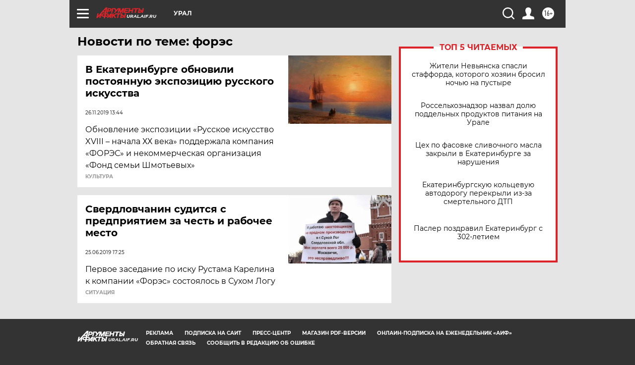

--- FILE ---
content_type: text/html
request_url: https://tns-counter.ru/nc01a**R%3Eundefined*aif_ru/ru/UTF-8/tmsec=aif_ru/33794491***
body_size: -72
content:
D3036E21691D0C12X1763511314:D3036E21691D0C12X1763511314